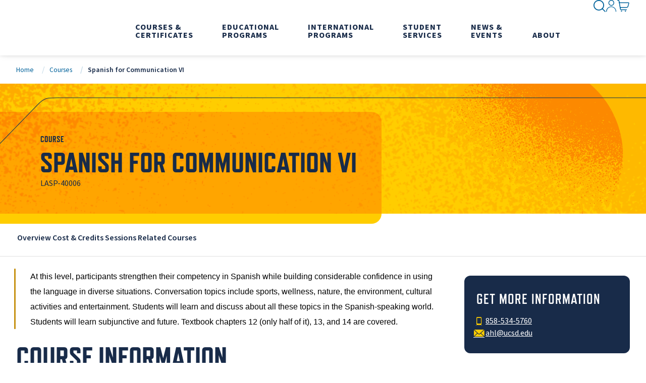

--- FILE ---
content_type: text/html; charset=utf-8
request_url: https://extendedstudies.ucsd.edu/courses/spanish-for-communication-vi-lasp-40006
body_size: 18147
content:

<!DOCTYPE html>
<html class="" lang="en-US">
<head id="head">
    <meta charset="utf-8">
    <meta http-equiv="X-UA-Compatible" content="IE=edge">
    <meta name="viewport" content="width=device-width,initial-scale=1.0">
    


<title>Spanish for Communication VI | UC San Diego Division of Extended Studies</title>
    <link rel="canonical" href="https://extendedstudies.ucsd.edu/courses/spanish-for-communication-vi-lasp-40006">
    <meta name="url" content="https://extendedstudies.ucsd.edu/courses/spanish-for-communication-vi-lasp-40006">
    <meta name="Description" content="UC San Diego Division of Extended Studies is open to the public and harnesses the power of education to transform lives. Our unique educational formats support lifelong learning and meet the evolving needs of our students, businesses and the larger community.">
        <meta property="og:title" content="Spanish for Communication VI">
        <meta property="og:image" content="https://extendedstudies.ucsd.edu/getmedia/edf96b65-035f-458b-b8f3-669955473a2a/lasp-meta.jpg">
        <meta property="og:url" content="https://extendedstudies.ucsd.edu/courses/spanish-for-communication-vi-lasp-40006">
        <meta property="twitter:title" content="Spanish for Communication VI">
        <meta property="twitter:image" content="https://extendedstudies.ucsd.edu/getmedia/edf96b65-035f-458b-b8f3-669955473a2a/lasp-meta.jpg">
        <meta property="twitter:creator" content="UCSDExtension">
        <meta property="twitter:site" content="UCSDExtension">


    <link href="https://fonts.googleapis.com/css?family=Material&#x2B;Icons%7CMaterial&#x2B;Icons&#x2B;Outlined" rel="preload" as="style">
    <link href="https://fonts.googleapis.com/css?family=Material&#x2B;Icons%7CMaterial&#x2B;Icons&#x2B;Outlined" rel="stylesheet">
    <link rel="preconnect" href="https://use.typekit.net" crossorigin="">
    <link rel="preload" as="style" href="https://use.typekit.net/nsq5pwr.css">
    <link rel="preload" as="style" href="https://p.typekit.net/p.css?s=1&k=nsq5pwr&ht=tk&f=177.178.180.43385.17265.17267.17270.17272&a=109601525&app=typekit&e=css" />
    <link rel="preload" as="style" href="/index.css?v=aeUaPiBGH7RGGV1xVye-53tImoVm2KQu64u9EUqAKbQ">
    <link rel="preload" as="style" href="/styles/bootstrap.min.css?v=UmbUFWhu50nUwcVtIgRZWZDPmD-n61jaTrkpJneqyHg" />
    <link rel="stylesheet" href="https://use.typekit.net/nsq5pwr.css">
    <link rel="stylesheet" href="/index.css?v=aeUaPiBGH7RGGV1xVye-53tImoVm2KQu64u9EUqAKbQ">
    <link rel="preload" href="/fonts/icons/icons.woff" as="font" crossorigin>
    
    
    
<script>(function(w,d,s,l,i){w[l]=w[l]||[];w[l].push({'gtm.start':
new Date().getTime(),event:'gtm.js'});var f=d.getElementsByTagName(s)[0],
j=d.createElement(s),dl=l!='dataLayer'?'&l='+l:'';j.async=true;j.src=
'https://www.googletagmanager.com/gtm.js?id='+i+dl;f.parentNode.insertBefore(j,f);
})(window,document,'script','dataLayer','GTM-WXXWBZW');</script>
    <script>
        // Define dataLayer and the gtag function.
        window.dataLayer = window.dataLayer || [];
        function gtag() { dataLayer.push(arguments); }

        gtag('consent', 'default', {
            'ad_storage': 'granted',
            'analytics_storage': 'granted'
        });
    </script>

    <link rel="shortcut icon" type="image/jpg" href="https://extendedstudies.ucsd.edu/getmedia/108cdcf5-8d94-45cb-ab43-20cff3c8dc8b/favicon.ico" />
    <script type='application/ld+json'>{"numberOfCredits":[3.00],"@context":"https://schema.org","@type":"Course","name":"Spanish for Communication VI","identifier":"Spanish for Communication VI","provider":{"@type":"CollegeOrUniversity","name":"UC San Diego Division of Extended Studies","url":"https://extendedstudies.ucsd.edu/","logo":"https://extendedstudies.ucsd.edu/getmedia/10c5d5f6-ac03-4fd6-827d-0bffa604ebda/UCSanDiegoExtendedStudies.svg"},"courseCode":"40006","hasCourseInstance":[{"@type":"CourseInstance","name":"194923","courseMode":"Online","instructor":{"@type":"Person","name":"Carmen Alzas De Alvarez"}},{"@type":"CourseInstance","name":"195529","courseMode":"Live Online","instructor":{"@type":"Person","name":"Maria Ramirez-Lopez"}}]}</script>
</head>
<body>
    <noscript aria-hidden="true"><iframe src="https://www.googletagmanager.com/ns.html?id=GTM-WXXWBZW"
height="0" width="0" style="display:none;visibility:hidden"></iframe></noscript>
    <div class="page">
        <section>
            <a class="nav-skip" href="#content" aria-label="Skip To Content">Skip to Content</a>
        </section>
        

<app-header class="header">
    

    <header class="header__inner">
        <a class="header__logo" href="/" aria-label="Return to the home page (header)">
            <img class="header__logo-img" src="https://extendedstudies.ucsd.edu/getmedia/10c5d5f6-ac03-4fd6-827d-0bffa604ebda/UCSanDiegoExtendedStudies.svg" alt="Return to the home page (header)" fetchpriority="high" height="62" width="184" style="--height: 62; --width: 184;">
        </a>
        
<nav class="header__nav" aria-label="Main Navigation">
    <div class="header__nav-inner">
        

<div class="header__nav-item header__nav-item--account">
    <button class="header__nav-label" href="" data-hover="Sign In">
        <i class="glyph-account"></i><span>Sign In</span>
    </button>
    <div class="header__nav-dropdown">
        <div class="header__nav-dropdown-inner">
            <div class="header__nav-menus">
                <div class="header__nav-menu">
                    <div class="header__nav-links">
                            <a class="header__nav-link" href="https://extensioncanvas.ucsd.edu/" aria-label="Canvas">Canvas</a>
                            <a class="header__nav-link" href="https://instructorlink.ucsd.edu/" aria-label="Instructor Link">Instructor Link</a>
                            <a class="header__nav-link" href="https://myextension.ucsd.edu/" aria-label="My Extension">My Extension</a>
                            <a class="header__nav-link" href="https://storefront.ucsd.edu/osha/login.php" aria-label="Outreach Trainer Portal">Outreach Trainer Portal</a>
                    </div>
                </div>
            </div>
        </div>
    </div>
</div>

                
<div class="header__nav-item">
    <button class="header__nav-label" data-hover="Courses &amp; Certificates">
        <span>Courses &amp; Certificates</span>
    </button>
    <div class="header__nav-dropdown header__nav-dropdown--feature-blue">
        <div class="header__nav-dropdown-inner">
            <div class="header__nav-menus">
                    <div class="header__nav-menu">
                        <div class="header__nav-links">
                                <a class="header__nav-link header__nav-link--title" href="/courses-certificates/all-courses-and-certificates" aria-label="All Courses &amp; Certificates" hreflang="en">All Courses &amp; Certificates</a>
                                    <a class="header__nav-link" href="/courses-certificates/arts-humanities" aria-label="Arts &amp; Humanities" hreflang="en">Arts &amp; Humanities</a>
                                    <a class="header__nav-link" href="/courses-certificates/business-leadership" aria-label="Business &amp; Leadership" hreflang="en">Business &amp; Leadership</a>
                                    <a class="header__nav-link" href="/courses-certificates/data-analysis-mathematics" aria-label="Data Analysis &amp; Mathematics" hreflang="en">Data Analysis &amp; Mathematics</a>
                                    <a class="header__nav-link" href="/courses-certificates/degree-credit" aria-label="Degree Credit" hreflang="en">Degree Credit</a>
                                    <a class="header__nav-link" href="/courses-certificates/digital-arts" aria-label="Digital Arts" hreflang="en">Digital Arts</a>
                                    <a class="header__nav-link" href="/courses-certificates/education" aria-label="Education" hreflang="en">Education</a>
                                    <a class="header__nav-link" href="/courses-certificates/engineering" aria-label="Engineering" hreflang="en">Engineering</a>
                                    <a class="header__nav-link" href="/courses-certificates/environment-sustainability" aria-label="Environment &amp; Sustainability" hreflang="en">Environment &amp; Sustainability</a>
                                    <a class="header__nav-link" href="/courses-certificates/healthcare" aria-label="Healthcare" hreflang="en">Healthcare</a>
                                    <a class="header__nav-link" href="/courses-certificates/languages-and-english-learning" aria-label="{% LinkText %}" hreflang="en">Languages and English Learning</a>
                                    <a class="header__nav-link" href="/courses-certificates/law" aria-label="Law" hreflang="en">Law</a>
                                    <a class="header__nav-link" href="/osha" aria-label="Occupational Safety &amp; Health (OSHA)" hreflang="en">Occupational Safety &amp; Health (OSHA)</a>
                                    <a class="header__nav-link" href="/courses-certificates/sciences" aria-label="Sciences" hreflang="en">Sciences</a>
                                    <a class="header__nav-link" href="/courses-certificates/social-sciences" aria-label="Social Sciences" hreflang="en">Social Sciences</a>
                                    <a class="header__nav-link" href="/courses-certificates/technology" aria-label="Technology" hreflang="en">Technology</a>
                                    <a class="header__nav-link" href="/courses-certificates/writing" aria-label="Writing" hreflang="en">Writing</a>
                        </div>
                    </div>
            </div>
            <div class="header__nav-features">
                <strong class="header__nav-features-title">Spotlight</strong>
                    <a class="header__nav-feature header__nav-feature--white header__nav-feature--vertical" href="/student-services/concurrent-enrollment" aria-label="Concurrent Enrollment" hreflang="en">
                        <div class="header__nav-feature-image">
                            <img class="header__nav-feature-img" src="https://extendedstudies.ucsd.edu/getmedia/58068bbc-c3d5-4354-96a1-1e23b3933359/Concurrent_275x175.jpg" alt="" width="275" height="175" fetchpriority="low" loading="lazy" />
                        </div>
                        <div class="header__nav-feature-text">
                            <strong class="header__nav-feature-title">Concurrent Enrollment</strong>
                            <div class="header__nav-feature-description"><div class="fs-mask output_outputText__bd6bF TS_dkKeNHYB normalWeight_dkKeNHYB">Join main campus students in exclusive courses that will enrich your educational experience.</div>
</div>
                        </div>
                    </a>
                    <a class="header__nav-feature header__nav-feature--white header__nav-feature--vertical" href="https://discover.ucsd.edu/open-enrollment/index.html" target="_blank" rel="noopener noreferrer" hreflang="en">
                        <div class="header__nav-feature-image">
                            <img class="header__nav-feature-img" src="https://extendedstudies.ucsd.edu/getmedia/bfe8e4f8-315e-47fc-9d46-b63482af2294/Discover_275x175.jpg" alt="" width="275" height="175" fetchpriority="low" loading="lazy" />
                        </div>
                        <div class="header__nav-feature-text">
                            <strong class="header__nav-feature-title">Discover&#x2014;Open Enrollment</strong>
                            <div class="header__nav-feature-description">Start your college journey early. Earn transferrable college credits while still in high school, 100% online!</div>
                        </div>
                    </a>
            </div>
        </div>
    </div>
</div>
                
<div class="header__nav-item">
    <button class="header__nav-label" data-hover="Educational Programs">
        <span>Educational Programs</span>
    </button>
    <div class="header__nav-dropdown header__nav-dropdown--feature-blue">
        <div class="header__nav-dropdown-inner">
            <div class="header__nav-menus">
                    <div class="header__nav-menu">
                        <div class="header__nav-links">
                                <a class="header__nav-link header__nav-link--title" href="/educational-programs/all-educational-programs" aria-label="All Educational Programs" hreflang="en">All Educational Programs</a>
                                    <a class="header__nav-link" href="/educational-programs/advancing-substance-use-disorder-counselor-education-and-development" aria-label="Advancing Substance Use Disorder Counselor Education and Development" hreflang="en">Advancing Substance Use Disorder Counselor Education and Development</a>
                                    <a class="header__nav-link" href="/corporate-education" aria-label="{% LinkText %}" hreflang="en">Corporate Education &amp; Custom Training</a>
                                    <a class="header__nav-link" href="/educational-programs/degree-plus" aria-label="Degree Plus" hreflang="en">Degree Plus</a>
                                    <a class="header__nav-link" href="/international-programs" aria-label="{% LinkText %}" hreflang="en">International Programs</a>
                                    <a class="header__nav-link" href="/osha" aria-label="{% LinkText %}" hreflang="en">Occupational Safety &amp; Health (OSHA)</a>
                                    <a class="header__nav-link" href="/olli" aria-label="Osher Lifelong Learning Institute" hreflang="en">Osher Lifelong Learning Institute</a>
                                    <a class="header__nav-link" href="/postbacpremed" aria-label="{% LinkText %}" hreflang="en">Post Baccalaureate Premedical Program</a>
                                    <a class="header__nav-link" href="/courses-certificates/pre-college" aria-label="{% LinkText %}" hreflang="en">Pre-College Programs</a>
                                    <a class="header__nav-link" href="https://summer.ucsd.edu/" aria-label="{% LinkText %}" target="_blank" rel="noopener noreferrer" hreflang="en">Summer Programs</a>
                                    <a class="header__nav-link" href="/educational-programs/professional-development-institute" aria-label="{% LinkText %}" hreflang="en">Teacher Development Opportunities</a>
                        </div>
                    </div>
            </div>
            <div class="header__nav-features">
                <strong class="header__nav-features-title">Featured Programs</strong>
                    <a class="header__nav-feature header__nav-feature--white header__nav-feature--vertical" href="/corporate-education" aria-label="Corporate Education" hreflang="en">
                        <div class="header__nav-feature-image">
                            <img class="header__nav-feature-img" src="https://extendedstudies.ucsd.edu/getmedia/43f1fc6a-a36f-4aef-95f5-c2a75ace97f3/DES-Home_CorpEd.jpg" alt="" width="275" height="175" fetchpriority="low" loading="lazy" />
                        </div>
                        <div class="header__nav-feature-text">
                            <strong class="header__nav-feature-title">Corporate Education</strong>
                            <div class="header__nav-feature-description">Training programs to accelerate organizational change by bringing new skills, knowledge and acumen to existing employees.</div>
                        </div>
                    </a>
                    <a class="header__nav-feature header__nav-feature--white header__nav-feature--vertical" href="/educational-programs/degree-plus" aria-label="Degree Plus" hreflang="en">
                        <div class="header__nav-feature-image">
                            <img class="header__nav-feature-img" src="https://extendedstudies.ucsd.edu/getmedia/42b6c934-7bd6-4f15-8248-2db14fc79df0/degree-plus-menu-275x175.jpg" alt="" width="275" height="175" fetchpriority="low" loading="lazy" />
                        </div>
                        <div class="header__nav-feature-text">
                            <strong class="header__nav-feature-title">Degree Plus</strong>
                            <div class="header__nav-feature-description">Degree Plus is a free online skills-based certificate program with the option of a paid internship for UC San Diego juniors and seniors.</div>
                        </div>
                    </a>
            </div>
        </div>
    </div>
</div>
                
<div class="header__nav-item">
    <button class="header__nav-label" data-hover="International Programs">
        <span>International Programs</span>
    </button>
    <div class="header__nav-dropdown header__nav-dropdown--feature-orange">
        <div class="header__nav-dropdown-inner">
            <div class="header__nav-menus">
                    <div class="header__nav-menu">
                        <div class="header__nav-links">
                                <a class="header__nav-link header__nav-link--title" href="/international-programs" aria-label="All International Programs" hreflang="en">All International Programs</a>
                                    <a class="header__nav-link" href="/international-programs/courses-programs/english-language-institute" aria-label="English Language Institute" hreflang="en">English Language Institute</a>
                                    <a class="header__nav-link" href="/international-programs/courses-programs/certificate-programs" aria-label="Certificate Programs" hreflang="en">Certificate Programs</a>
                                    <a class="header__nav-link" href="/international-programs/courses-programs/university-credit-programs" aria-label="University Credit Programs" hreflang="en">University Credit Programs</a>
                                    <a class="header__nav-link" href="/international-programs/courses-programs/english-language-certification-exam-(elce)-for-ucsd-international-graduate-students" aria-label="English Language Certification Exam (ELCE) for UCSD International Graduate Students" hreflang="en">English Language Certification Exam (ELCE) for UCSD International Graduate Students</a>
                                    <a class="header__nav-link" href="/international-programs/courses-programs/conditional-admission-offers" aria-label="Conditional Admission Offers" hreflang="en">Conditional Admission Offers</a>
                                    <a class="header__nav-link" href="/international-programs/courses-programs/custom-programs" aria-label="Custom Programs" hreflang="en">Custom Programs</a>
                                    <a class="header__nav-link" href="/international-programs/courses-programs/optional-practical-training-internships" aria-label="Optional Practical Training &amp; Internships" hreflang="en">Optional Practical Training &amp; Internships</a>
                        </div>
                    </div>
            </div>
            <div class="header__nav-features">
                <strong class="header__nav-features-title">Get in Touch</strong>
                    <a class="header__nav-feature header__nav-feature--white header__nav-feature--vertical" href="/international-programs/about/contact-us" aria-label="Contact Us" target="_blank" rel="noopener noreferrer" hreflang="en">
                        <div class="header__nav-feature-image">
                            <img class="header__nav-feature-img" src="https://extendedstudies.ucsd.edu/getmedia/30f24340-76f5-44e9-8e9d-1159c958b209/DES-Home_International-Programs.jpg" alt="" width="275" height="175" fetchpriority="low" loading="lazy" />
                        </div>
                        <div class="header__nav-feature-text">
                            <strong class="header__nav-feature-title">Contact Us</strong>
                            <div class="header__nav-feature-description">Our highly experienced International Student Services Staff will help you with visa, housing, medical insurance, academic, registration, and payment questions.</div>
                        </div>
                    </a>
            </div>
        </div>
    </div>
</div>
                
<div class="header__nav-item">
    <button class="header__nav-label" data-hover="Student Services">
        <span>Student Services</span>
    </button>
    <div class="header__nav-dropdown ">
        <div class="header__nav-dropdown-inner">
            <div class="header__nav-menus">
                    <div class="header__nav-menu">
                        <div class="header__nav-links">
                                <a class="header__nav-link header__nav-link--title" href="/student-services/student-services-overview" aria-label="{% LinkText %}" hreflang="en">Student Services Overview</a>
                                    <a class="header__nav-link" href="/student-services/academic-information" aria-label="Academic Information" hreflang="en">Academic Information</a>
                                    <a class="header__nav-link" href="/student-services/additional-services" aria-label="Additional Services" hreflang="en">Additional Services</a>
                                    <a class="header__nav-link" href="/student-services/concurrent-enrollment" aria-label="Concurrent Enrollment" hreflang="en">Concurrent Enrollment</a>
                                    <a class="header__nav-link" href="/student-services/registration-policies-and-procedures" aria-label="Registration Policies and Procedures" hreflang="en">Registration Policies and Procedures</a>
                                    <a class="header__nav-link" href="/student-services/transcripts" aria-label="Transcripts" hreflang="en">Transcripts</a>
                                    <a class="header__nav-link" href="/student-services/international-student-services" aria-label="{% LinkText %}" hreflang="en">International Student Services</a>
                        </div>
                    </div>
                    <div class="header__nav-menu">
                        <div class="header__nav-links">
                                <a class="header__nav-link header__nav-link--title" href="/student-services/financial-resources" aria-label="Financial Resources" hreflang="en">Financial Resources</a>
                                    <a class="header__nav-link" href="/student-services/tuition-fees" aria-label="{% LinkText %}" hreflang="en">Tuition &amp; Fees</a>
                                    <a class="header__nav-link" href="/student-services/veterans-education-benefits" aria-label="{% LinkText %}" hreflang="en">Veterans Education Benefits</a>
                                    <a class="header__nav-link" href="/student-services/scholarships-grants" aria-label="{% LinkText %}" hreflang="en">Scholarships &amp; Grants</a>
                                    <a class="header__nav-link" href="/student-services/launch" aria-label="{% LinkText %}" hreflang="en">LAUNCH Program</a>
                                    <a class="header__nav-link" href="/student-services/workers-compensation" aria-label="Workers Compensation" hreflang="en">Workers Compensation</a>
                                    <a class="header__nav-link" href="/student-services/workforce-innovation-and-opportunity-act-(wioa)" aria-label="Workforce Innovation and Opportunity Act (WIOA)" hreflang="en">Workforce Innovation and Opportunity Act (WIOA)</a>
                        </div>
                    </div>
                    <div class="header__nav-menu">
                        <div class="header__nav-links">
                                <span class="header__nav-link header__nav-link--title" tabindex="-1">Additional Resources</span>
                                    <a class="header__nav-link" href="/student-services/career-resources" aria-label="Career Resources" hreflang="en">Career Resources</a>
                                    <a class="header__nav-link" href="/student-services/course-catalogs-magazines" aria-label="Course Catalogs &amp; Magazines" hreflang="en">Course Catalogs &amp; Magazines</a>
                                    <a class="header__nav-link" href="/student-services/forms" aria-label="Forms Library" hreflang="en">Forms Library</a>
                                    <a class="header__nav-link" href="/student-services/services-for-students-with-disabilities" aria-label="Services for Students with Disabilities" hreflang="en">Services for Students with Disabilities</a>
                                    <a class="header__nav-link" href="/student-services/student-rights-responsibilities" aria-label="{% LinkText %}" hreflang="en">Student Rights &amp; Responsibilities</a>
                        </div>
                    </div>
            </div>
            
        </div>
    </div>
</div>
                
<div class="header__nav-item">
    <button class="header__nav-label" data-hover="News &amp; Events">
        <span>News &amp; Events</span>
    </button>
    <div class="header__nav-dropdown header__nav-dropdown--feature-pink">
        <div class="header__nav-dropdown-inner">
            <div class="header__nav-menus">
                    <div class="header__nav-menu">
                        <div class="header__nav-links">
                                <span class="header__nav-link header__nav-link--title" tabindex="-1">News</span>
                                    <a class="header__nav-link" href="/news-events/extended-studies-blog" aria-label="Extended Studies Blog" hreflang="en">Extended Studies Blog</a>
                                    <a class="header__nav-link" href="https://today.ucsd.edu/areas/extended-studies" aria-label="{% LinkText %}" target="_blank" rel="noopener noreferrer" hreflang="en">In the News</a>
                        </div>
                    </div>
                    <div class="header__nav-menu">
                        <div class="header__nav-links">
                                <span class="header__nav-link header__nav-link--title" tabindex="-1">Events</span>
                                    <a class="header__nav-link" href="/news-events/events" aria-label="Events Search" hreflang="en">Events Search</a>
                                    <a class="header__nav-link" href="/news-events/public-events-lectures" aria-label="{% LinkText %}" hreflang="en">Public Events &amp; Lectures</a>
                                    <a class="header__nav-link" href="/news-events/uctv-ucsd-tv" aria-label="{% LinkText %}" hreflang="en">UCTV &amp; UCSD-TV</a>
                        </div>
                    </div>
            </div>
            <div class="header__nav-features">
                <strong class="header__nav-features-title">Read or Watch</strong>
                    <a class="header__nav-feature header__nav-feature--white header__nav-feature--vertical" href="/news-events/extended-studies-blog" aria-label="Extended Studies Blog" hreflang="en">
                        <div class="header__nav-feature-image">
                            <img class="header__nav-feature-img" src="https://extendedstudies.ucsd.edu/getmedia/63cded59-d8c8-40f5-976b-78f192ce500b/extension-blog.jpg" alt="" width="275" height="175" fetchpriority="low" loading="lazy" />
                        </div>
                        <div class="header__nav-feature-text">
                            <strong class="header__nav-feature-title">Extended Studies Blog</strong>
                            <div class="header__nav-feature-description">Empower your journey with the latest career insights, educational trends, & updates.</div>
                        </div>
                    </a>
                    <a class="header__nav-feature header__nav-feature--white header__nav-feature--vertical" href="/news-events/uctv-ucsd-tv" aria-label="UCTV &amp; UCSD-TV" hreflang="en">
                        <div class="header__nav-feature-image">
                            <img class="header__nav-feature-img" src="https://extendedstudies.ucsd.edu/getmedia/5138d0b2-1aed-4399-942f-35ffb652c684/UCSD-TV.jpg" alt="" width="275" height="175" fetchpriority="low" loading="lazy" />
                        </div>
                        <div class="header__nav-feature-text">
                            <strong class="header__nav-feature-title">UCTV &amp; UCSD-TV</strong>
                            <div class="header__nav-feature-description"><p>Your Gateway to Educational Programming.</p>
</div>
                        </div>
                    </a>
            </div>
        </div>
    </div>
</div>
                
<div class="header__nav-item">
    <button class="header__nav-label" data-hover="About">
        <span>About</span>
    </button>
    <div class="header__nav-dropdown ">
        <div class="header__nav-dropdown-inner">
            <div class="header__nav-menus">
                    <div class="header__nav-menu">
                        <div class="header__nav-links">
                                <a class="header__nav-link header__nav-link--title" href="/about-us/ucsd-extended-studies" aria-label="About Us" hreflang="en">About Us</a>
                                    <a class="header__nav-link" href="/about-us/academic-calendar" aria-label="{% LinkText %}" hreflang="en">Academic Calendar</a>
                                    <a class="header__nav-link" href="/about-us/office-of-the-dean" aria-label="Office of the Dean" hreflang="en">Office of the Dean</a>
                                    <a class="header__nav-link" href="/about-us/instructors" aria-label="Instructors" hreflang="en">Instructors</a>
                                    <a class="header__nav-link" href="/about-us/partnerships" aria-label="{% LinkText %}" hreflang="en">Partnership Programs</a>
                                    <a class="header__nav-link" href="/about-us/careers" aria-label="{% LinkText %}" hreflang="en">Careers</a>
                                    <a class="header__nav-link" href="/about-us/locations" aria-label="{% LinkText %}" hreflang="en">Locations</a>
                                    <a class="header__nav-link" href="/about-us/contact-us" aria-label="{% LinkText %}" hreflang="en">Contact Us</a>
                        </div>
                    </div>
                    <div class="header__nav-menu">
                        <div class="header__nav-links">
                                <span class="header__nav-link header__nav-link--title" tabindex="-1">Community &amp; Research</span>
                                    <a class="header__nav-link" href="/about-us/community-initiatives" aria-label="{% LinkText %}" hreflang="en">Community Initiatives</a>
                                    <a class="header__nav-link" href="/about-us/center-for-research-evaluation" aria-label="{% LinkText %}" hreflang="en">Center for Research &amp; Evaluation</a>
                                    <a class="header__nav-link" href="/about-us/california-workforce-and-degree-completion-needs" aria-label="{% LinkText %}" hreflang="en">California Workforce and Degree Completion Needs</a>
                                    <a class="header__nav-link" href="/about-us/uc-professional-development-institute" aria-label="{% LinkText %}" hreflang="en">UC Professional Development Institute</a>
                                    <a class="header__nav-link" href="/about-us/global-connect" aria-label="{% LinkText %}" hreflang="en">Global CONNECT</a>
                        </div>
                    </div>
                    <div class="header__nav-menu">
                        <div class="header__nav-links">
                                <span class="header__nav-link header__nav-link--title" tabindex="-1">Collaborate</span>
                                    <a class="header__nav-link" href="/about-us/partner-with-us" aria-label="{% LinkText %}" hreflang="en">Partner With Us</a>
                                    <a class="header__nav-link" href="/corporate-education" aria-label="{% LinkText %}" hreflang="en">Custom Training</a>
                                    <a class="header__nav-link" href="/about-us/teach-for-us" aria-label="{% LinkText %}" hreflang="en">Teach for Us</a>
                                    <a class="header__nav-link" href="https://giveto.ucsd.edu/?_gl=1*qz2zg2*_ga*MTAzMzA1ODI0NS4xNjMxMjI2NjMy*_ga_6R1VYGFM4D*MTcxMzk5MTk1OS44MDIuMS4xNzEzOTkyMDE4LjAuMC40NTcxNTczOTE.*_fplc*OWwyYTREWnRsT2t0JTJGemRISHZlSjZjellNemc5dnZNYUFBd0h" aria-label="{% LinkText %}" hreflang="en">Donate</a>
                        </div>
                    </div>
            </div>
            
        </div>
    </div>
</div>
    </div>
    
</nav>


        
<nav class="header__util" aria-label="Utility Navigation">
            <div class="header__util-item header__util-item--search">
                <button class="header__util-button">
                    <i class="glyph-search" aria-hidden="true"></i>
                    <span class="hide-visually">Search Menu</span>
                </button>
                <form class="header__search" action="/search">
                    <div class="header__search-inner">
                        <div class="header__search-control">
                            <input class="header__search-input" name="query" type="search" placeholder="Enter your search" aria-label="Start your search">
                            <button class="header__search-submit btn" type="submit">
                                <i class="glyph-search" aria-hidden="true"></i>
                                <span class="hide-visually">Search</span>
                            </button>
                        </div>
                        <div class="header__search-suggestions">
                            <strong class="header__search-title">Quick Links</strong>
                                <a class="header__search-suggestion" href="/student-services/registration-policies-and-procedures#how-to-enroll-in-courses" aria-label="How to Enroll">How to Enroll</a>
                                <a class="header__search-suggestion" href="/student-services/transcripts" aria-label="Transcripts">Transcripts</a>
                                <a class="header__search-suggestion" href="/student-services/financial-resources" aria-label="Financial Aid">Financial Aid</a>
                                <a class="header__search-suggestion" href="/student-services/course-catalogs-magazines" aria-label="Course Catalog">Course Catalog</a>
                                <a class="header__search-suggestion" href="/about-us/academic-calendar" aria-label="Academic Calendar">Academic Calendar</a>
                                <a class="header__search-suggestion" href="/student-services/career-resources" aria-label="Career Resources">Career Resources</a>
                        </div>
                    </div>
                </form>
            </div>
            <div class="header__util-item header__util-item--account">
                <button class="header__util-button">
                    <i class="glyph-account" aria-hidden="true"></i>
                    <span class="hide-visually">Sign In</span>
                </button>
                <nav class="header__account" aria-label="Sign In Inner Utility Navigation">
                    <div class="header__account-inner">
                            <a class="header__account-link" href="https://extensioncanvas.ucsd.edu/" aria-label="Canvas">Canvas</a>
                            <a class="header__account-link" href="https://instructorlink.ucsd.edu/" aria-label="Instructor Link">Instructor Link</a>
                            <a class="header__account-link" href="https://myextension.ucsd.edu/" aria-label="My Extension">My Extension</a>
                            <a class="header__account-link" href="https://storefront.ucsd.edu/osha/login.php" aria-label="Outreach Trainer Portal">Outreach Trainer Portal</a>
                    </div>
                </nav>
            </div>
            <div class="header__util-item header__util-item--cart">
                <a class="header__util-button" href="https://extcart.ucsd.edu/index.cfm?vAction=view" aria-label="Go to Cart">
                    <i class="glyph-cart" aria-hidden="true"></i>
                    <span class="hide-visually">Go to Cart</span>
                </a>
            </div>
    <div class="header__util-item header__util-item--menu">
        <button class="header__util-button">
            <i class="glyph-menu" aria-hidden="true"></i>
            <span class="hide-visually">Open Navigation Menu</span>
            <i class="glyph-close" aria-hidden="true"></i>
            <span class="hide-visually">Close Navigation Menu</span>
        </button>
    </div>
</nav>
    </header>
</app-header>
        <main class="content" id="content">
                <section>
                    <div class="section__inner">
                        

<app-breadcrumbs class="breadcrumbs">
    <nav aria-label="Breadcrumbs">
        <div class="breadcrumbs__nav">
                        <a class="breadcrumbs__nav-item" href="/">Home</a>
                    <a class="breadcrumbs__nav-item" href="/courses-certificates/all-courses-and-certificates?filters=139">Courses</a>
                        <span class="breadcrumbs__nav-item" aria-current="page">Spanish for Communication VI</span>
        </div>
    </nav>
</app-breadcrumbs>

<script type="application/ld+json">
    {"@context":"https://schema.org","@type":"BreadcrumbList","itemListElement":[{"@type":"ListItem","item":{"@type":"Thing","@id":"https://extendedstudies.ucsd.edu","name":"Home"},"position":1},{"@type":"ListItem","item":{"@type":"Thing","@id":"https://extendedstudies.ucsd.educourses-certificates/all-courses-and-certificates?filters=139","name":"Courses"},"position":2},{"@type":"ListItem","item":{"@type":"Thing","@id":"https://extendedstudies.ucsd.educourses/spanish-for-communication-vi-lasp-40006","name":"Spanish for Communication VI"},"position":3}]}
</script>


                    </div>
                </section>
                


<app-hero class="hero hero--small hero--yellow  hero--helper-inside">
    <div class="hero__background">
        <img class="hero__background-tl" rel="preload" src="/img/template-images/sphere-orange.webp" width="1" height="1" style="--width: 1; --height: 1;" alt="" role="presentation">
        <img class="hero__background-tr-sm" src="/img/template-images/sphere-orange.webp" width="1" height="1" style="--width: 1; --height: 1;" alt="" role="presentation">
        <img class="hero__background-tr-lg" src="/img/template-images/sphere-orange.webp" width="1" height="1" style="--width: 1; --height: 1;" alt="" role="presentation">
    </div>
    <div class="hero__inner">
        
        <div class="hero__content">
            <div class="hero__content-text">
                <span class="hero__subtitle">Course</span>
                
                    <h1 class="hero__title">
                        Spanish for Communication VI
                    </h1>
                <p class="hero__subtext">
                    LASP-40006
                </p>
                <div class="hero__content-ctas">
                </div>
            </div>
            
            
        </div>
        
        <div class="hero__line">
            <div class="hero__line-wrapper">
                <svg class="hero__line-left" viewBox="0 0 1 102" preserveAspectRatio="none">
                    <path d="m 0 101 L1 101" fill="none"></path>
                </svg>
                <svg class="hero__line-center" viewBox="0 0 136.5 102">
                    <path d="m 0 101 L 7.5 101 C 16.5 101 19.5 101 25.5 95 l 85.5 -88 C 117 1 120 1 129 1 L 136.5 1" fill="none"></path>
                </svg>
                <svg class="hero__line-right" viewBox="0 0 1 102" preserveAspectRatio="none">
                    <path d="m 0 1 L1 1" fill="none"></path>
                </svg>
            </div>
        </div>
    </div>
</app-hero>
                

            




<section>
    <app-page-nav class="page-nav__container">
        <section>
            <div class="section__inner">
                <nav class="page-nav" aria-label="Page Sections">
                    <div class="page-nav__inner">
                        <a class="page-nav__link" href="#overview">Overview</a>
                        <a class="page-nav__link" href="#costcredits">Cost &amp; Credits</a>
                        <a class="page-nav__link" href="#sessions">Sessions</a>
                        <a class="page-nav__link" href="#related">Related Courses</a>
                        
                    </div>
                </nav>
            </div>
        </section>
    </app-page-nav>
</section>
<div class="composition">
    <section class="section--split">
        <div class="section__inner">
            <div class="section__main">
                <app-course-intro id="overview" class="course-intro__container">
                    <div class="course-intro">
                        <div class="course-intro__wysiwyg-content">
                            <p style="margin: 0in 0in 8pt;"><font size="3"><span style="font-family: &quot;Arial&quot;,sans-serif;"><font color="#000000">At this level, participants strengthen their competency in Spanish while building considerable confidence in using the language in diverse situations. Conversation topics include sports, wellness, nature, the environment, cultural activities and entertainment. Students will learn and discuss about all these topics in the Spanish-speaking world. Students will learn subjunctive and future. Textbook chapters 12 (only half of it), 13, and 14 are covered.</font></span></font></p>

                            <div class="clearfix"></div>
                        </div>
                    </div>
                </app-course-intro>

                
                <app-heading-content-pairing class="heading-content-pairing__container">
                    <div class="heading-content-pairing heading-content-pairing-no-border bg--striped">
                        <div class="heading-content-pairing__inner">
                            <h2 class="heading-content-pairing__heading h2--large" id="costcredits">Course Information</h2>
                            <div class="heading-content-pairing__content">
                                <app-feature-bubbles class="feature-bubbles__container">
                                    <div class="feature-bubbles">
                                            <div class="feature-bubble">
                                                <div class="feature-bubble__icon">
                                                    <svg xmlns="http://www.w3.org/2000/svg" width="51.932" height="49.75">
                                                        <g fill="none" fill-rule="evenodd" stroke="#182B49" stroke-linecap="round" stroke-linejoin="round" stroke-width="1.75">
                                                            <path d="M25.966 30.14c1.922 0 .641 1.28 4.484 1.28 3.842 0 7.682-7.682 7.682-12.805 0-5.123-3.203-8.965-7.043-8.965-3.84 0-3.842 1.279-5.123 1.279-1.091 0-2.136-.954-4.222-1.244a1.124 1.124 0 0 0-1.265 1.056c-.373 6.426-3.904 7.637-5.673 7.855-.571.057-.992.56-.95 1.132.48 5.049 4.055 11.692 7.626 11.692 3.845 0 2.562-1.28 4.484-1.28Z"></path><path d="M25.966 10.929V7.8a2.568 2.568 0 0 0-2.562-2.561h-2.561M28.929 6.64A5.764 5.764 0 0 0 34.693.874a5.767 5.767 0 0 0-5.764 5.764ZM.875 48.875h10.91a4.364 4.364 0 0 0 4.363-4.364v-4.363a4.364 4.364 0 0 0-4.364-4.364H.875"></path><path d="M11.784 48.875h36c2.4 0 3.273-1.953 3.273-4.364v-4.363c0-2.4-.873-4.364-3.273-4.364h-36M42.33 35.784v13.091M37.966 35.784v13.091M29.239 35.784v13.091M24.875 35.784v13.091M11.784 44.511H3.057M11.784 40.148H3.057"></path>
                                                        </g>
                                                    </svg>
                                                </div>
                                                    <div class="feature-bubble__title">Online</div>
                                                    
                                                    <div class="feature-bubble__title">Live Online</div>
                                                    
                                            </div>
                                        <div class="feature-bubble">
                                            <div class="feature-bubble__icon">
                                                <svg xmlns="http://www.w3.org/2000/svg" width="49.75" height="49.75">
                                                    <g fill="none" fill-rule="evenodd" stroke="#182B49" stroke-linecap="round" stroke-linejoin="round" stroke-width="1.75">
                                                        <path d="M23.832 36.353c0 6.916 5.606 12.522 12.521 12.522 6.916 0 12.522-5.606 12.522-12.522 0-6.915-5.606-12.521-12.522-12.521-6.915 0-12.521 5.606-12.521 12.521Z"></path><path d="M40.527 36.353h-4.174v-6.261M19.658 38.438H2.962a2.087 2.087 0 0 1-2.087-2.087V7.134c0-1.153.934-2.087 2.087-2.087h37.565c1.153 0 2.087.934 2.087 2.087v13.565M11.31.875V11.31M32.179.875V11.31M.875 15.484h41.739"></path>
                                                    </g>
                                                </svg>
                                            </div>
                                            <div class="feature-bubble__title">3.00 units</div>
                                        </div>
                                        <div class="feature-bubble">
                                            <div class="feature-bubble__icon">
                                                <svg xmlns="http://www.w3.org/2000/svg" width="49.75" height="49.75">
                                                    <g fill="none" fill-rule="evenodd" stroke="#182B49" stroke-linecap="round" stroke-linejoin="round" stroke-width="1.75">
                                                        <path d="M36.353 10.266a3.13 3.13 0 1 0 6.261 0 3.13 3.13 0 0 0-6.26 0ZM29.585 26.067l-4.142-4.143a2.31 2.31 0 0 0-3.519 0c-1.93 1.928 2.504 9.308.568 11.236a2.444 2.444 0 0 1-3.52 0l-4.144-4.142M26.634 23.116l2.215-2.215M15.567 34.183l2.214-2.214"></path><path d="M1.614 26.223a2.519 2.519 0 0 0 0 3.565l18.348 18.348a2.519 2.519 0 0 0 3.565 0L47.4 24.263a5.038 5.038 0 0 0 1.475-3.562V2.962A2.087 2.087 0 0 0 46.788.875H29.049c-1.336 0-2.618.53-3.562 1.475L1.614 26.223Z"></path>
                                                    </g>
                                                </svg>
                                            </div>
                                            <div class="feature-bubble__title">$395.00</div>
                                        </div>
                                    </div>
                                </app-feature-bubbles>
                                <div class="notes-section">
                                    <span class="feature-bubble__title">Notes:</span>
                                    <span class="feature-bubble__description__notes">recommended prerequisite: "Spanish for Communication V", or the equivalent. Requirement for the Professional Certificate in Spanish Language.</span>
                                </div>
                            </div>
                        </div>
                    </div>
                </app-heading-content-pairing>
            </div>
            <div class="section__rail">
                <app-sidebar-module class="sidebar-module__container">
                    <div class="sidebar-module sidebar-module--bg-dark">
                        <header class="sidebar-module__header">
                            <h2 class="sidebar-module__header-title">Get more information</h2>
                        </header>
                        
                        <div class="sidebar-module__body">
                            <ul class="sidebar-module__link-list sidebar-module__link-list--with-icons">
                                <li class="sidebar-module__link-list-item">
                                    <a class="sidebar-module__link-list-item-link" href="tel:858-534-5760">
                                        <i class="glyph-phone sidebar-module__link-list-item-icon"></i>
                                        <span class="sidebar-module__link-list-item-link-text">858-534-5760</span>
                                    </a>
                                </li>
                                <li class="sidebar-module__link-list-item">
                                    <a class="sidebar-module__link-list-item-link" href="mailto:ahl@ucsd.edu">
                                        <i class="glyph-mail sidebar-module__link-list-item-icon"></i>
                                        <span class="sidebar-module__link-list-item-link-text">ahl@ucsd.edu</span>
                                    </a>
                                </li>
                            </ul>
                        </div>
                        
                    </div>
                </app-sidebar-module>
                <app-sidebar-module class="sidebar-module__container">
                    <div class="sidebar-module sidebar-module--outline-teal">
                        <header class="sidebar-module__header">
                            <h2 class="sidebar-module__header-title">Related Documents</h2>
                        </header>
                        <div class="sidebar-module__body">
                            <ul class="sidebar-module__link-list">
                                    <li class="sidebar-module__link-list-item">
                                        <a href="/getattachment/9dc5170a-87cd-4390-addf-6f9fe724afa2/placement-test-espanol-6.pdf">Placement-Test-Espanol-6</a>
                                    </li>
                            </ul>
                        </div>
                    </div>
                </app-sidebar-module>
                <app-sidebar-module class="sidebar-module__container">
                    <div class="sidebar-module sidebar-module--outline-orange">
                        <header class="sidebar-module__header">
                            <h2 class="sidebar-module__header-title">This course applies to these programs</h2>
                        </header>
                        <div class="sidebar__programs">
                                <a href="/certificates/spanish-language" aria-label="Spanish Language" hreflang="en">Spanish Language</a>
                        </div>
                    </div>
                </app-sidebar-module>
            </div>
        </div>
    </section>
</div>

<div class="composition">
    <div class="composition composition--padded-lg bg--striped" id="sessions">
        <section class="section--split">
            <div class="section__inner">
                <h2 class="h2--large">Course sessions</h2>
            </div>
        </section>
        <section>
            <div class="section__inner">
                <app-accordion class="accordion accordion--course-session">
                        
<div class="accordion__item">
    
    <a class="btn btn--secondary course-session-cta" aria-label="Closed" disabled tabindex="-1">Closed</a>

    <button class="accordion__trigger" aria-expanded="false">
        <span class="course-session-date-range">1/6/2026 - 3/15/2026</span>
        <span class="course-session-date-range">Live Online</span>
        <span class="course-session-date-range">$395</span>
        <span class="course-session-date-range"></span>
    </button>
    <section class="accordion__content">
        <div class="accordion__content-inner">
            <div class="course-session__info">
                <div class="course-session__details">
                        <div class="course-session__details-chunk">
                            <h4 class="course-session-heading">Section ID:</h4>
                            <div class="course-session__values">
                                195529
                            </div>
                        </div>
                    <div class="course-session__details-chunk">
                        <div>
                            <h4 class="course-session-heading">Class type:</h4>
                            <i style="margin: 1rem;" aria-hidden="true" data-delivery-method="liveonline" title="Live Online"><span class="hide-visually">Live Online</span></i>
                        </div>

                        <div class="course-session__values">
                            Synchronous web-based class meetings that are scheduled to meet online at published times (time/date).
                        </div>
                    </div>
                    <div class="course-session__details-chunk">
                        <h4 class="course-session-heading">Textbooks:</h4>
                        <div class="course-session__values">
                            
                            <p>No textbook required.</p>
                                <p>
                                    <span style="font-style: italic"> </span>
                                    
                                    
                                    
                                </p>
                            
                        </div>
                    </div>
                    <div class="course-session__details-chunk">
                        <h4 class="course-session-heading">Policies:</h4>
                        <ul class="course-session__values">
                                <li class="course-session__value">No refunds after: 1/9/2026</li>
                        </ul>
                    </div>
                    <div class="course-session__details-chunk">
                        <h4 class="course-session-heading">Note:</h4>
                        <div class="course-session__values">
                            All students must purchase access to Connect&#x27;s online platform for submitting homework &amp; quizzes. An ebook is included in the Connect access fee. Students may opt to also purchase a physical textbook if preferred. Materials &amp; log-in info will be discussed in more detail in the 1st Zoom mtg.
                        </div>
                    </div>
                    
                    <div style="padding-bottom: 1rem;">
                        <h4 class="course-session-heading" style="padding-bottom: 1rem;">Schedule:</h4>
                        <div class="course-session__values">
                            <table class="course-session__schedule-table">
                                <thead>
                                    <tr>
                                        <th>Date</th>
                                        <th>Day</th>
                                        <th>Start</th>
                                        <th>End </th>
                                        
                                    </tr>
                                </thead>
                                <tbody>
                                        <tr>
                                            <td>1/6/2026</td>
                                            <td>Tue</td>
                                            <td>6:00 p.m.</td>
                                            <td>9:00 p.m.</td>
                                            
                                        </tr>
                                        <tr>
                                            <td>1/13/2026</td>
                                            <td>Tue</td>
                                            <td>6:00 p.m.</td>
                                            <td>9:00 p.m.</td>
                                            
                                        </tr>
                                        <tr>
                                            <td>1/20/2026</td>
                                            <td>Tue</td>
                                            <td>6:00 p.m.</td>
                                            <td>9:00 p.m.</td>
                                            
                                        </tr>
                                        <tr>
                                            <td>1/27/2026</td>
                                            <td>Tue</td>
                                            <td>6:00 p.m.</td>
                                            <td>9:00 p.m.</td>
                                            
                                        </tr>
                                        <tr>
                                            <td>2/3/2026</td>
                                            <td>Tue</td>
                                            <td>6:00 p.m.</td>
                                            <td>9:00 p.m.</td>
                                            
                                        </tr>
                                        <tr>
                                            <td>2/10/2026</td>
                                            <td>Tue</td>
                                            <td>6:00 p.m.</td>
                                            <td>9:00 p.m.</td>
                                            
                                        </tr>
                                        <tr>
                                            <td>2/17/2026</td>
                                            <td>Tue</td>
                                            <td>6:00 p.m.</td>
                                            <td>9:00 p.m.</td>
                                            
                                        </tr>
                                        <tr>
                                            <td>2/24/2026</td>
                                            <td>Tue</td>
                                            <td>6:00 p.m.</td>
                                            <td>9:00 p.m.</td>
                                            
                                        </tr>
                                        <tr>
                                            <td>3/3/2026</td>
                                            <td>Tue</td>
                                            <td>6:00 p.m.</td>
                                            <td>9:00 p.m.</td>
                                            
                                        </tr>
                                        <tr>
                                            <td>3/10/2026</td>
                                            <td>Tue</td>
                                            <td>6:00 p.m.</td>
                                            <td>9:00 p.m.</td>
                                            
                                        </tr>
                                </tbody>
                            </table>
                        </div>
                    </div>
                    
    <a class="btn btn--secondary " aria-label="Closed" disabled tabindex="-1">Closed</a>

                </div>
                <div class="course-session__instructor">
                    <h4 class="course-session-heading">
                        Instructor:
                        <img class="course-session-instructor-img" src="/getmedia/01c65c19-a9ef-4e5b-906d-69edd5671d1b/MariaRamirez-LopezPhoto_2.jpg" alt="" fetchpriority="low" loading="lazy" />
                        <span class="course-session-instructor-name">Maria Ramirez-Lopez</span>
                    </h4>
                    <app-window-modal class="app-window-modal" id="modal-13a3d6ee-08ef-40d9-b91b-415e26d484b3">
                        <div class="app-window-modal__wrapper">
                            <div class="app-window-modal__close">
                                <button aria-label="Close">
                                    <span class="hide-visually">Close</span>
                                </button>
                            </div>
                            <div class="app-window-modal__content">
                                <section class="person section--split">
                                    <div class="section__inner">
                                        <div class="section__rail">
                                            <div class="composition composition--padded">
                                                <img class="person__image" src="/getmedia/01c65c19-a9ef-4e5b-906d-69edd5671d1b/MariaRamirez-LopezPhoto_2.jpg" alt="" fetchpriority="low" loading="lazy" />
                                                <div class="person__modal--title">Maria Ramirez-Lopez</div>
                                                
                                            </div>
                                        </div>
                                        <div class="section__main">
                                            <div class="composition composition--padded">
                                                <section aria-label="Bio">
                                                    <p>Maria Ramirez-Lopez, a native Spanish speaker from Mexico, has 16 years of experience teaching Spanish across various educational settings. Her career includes 7 years in high schools and 9 years at universities such as Boston University, Harvard University, Harvard Extension School, and San Diego State University. She has taught all levels of Spanish, from beginners to advanced courses like Spanish Film, AP Spanish Language, and AP Spanish Literature.<br />
<br />
Her passion for teaching Spanish began during her undergraduate studies at San Diego State University, where she initially enrolled in Hispanic Literature courses to fulfill her world languages requirement. This experience inspired her to change her major to Spanish, with a minor in History. Originally, she was studying Business Administration and earned an Associate Degree in Accounting from Southwestern College.<br />
<br />
Throughout her teaching career, Maria has encountered a diverse range of learning styles. Her teaching philosophy emphasizes creating a productive and engaging learning environment by employing various techniques, methods, and materials that foster a sense of belonging among students.</p>

                                                </section>
                                                <a href="/about-us/instructors/ramirez-lopez-maria" class="btn btn--secondary btn--ghost">Full Bio</a>
                                            </div>
                                        </div>
                                    </div>
                                </section>
                            </div>
                        </div>
                    </app-window-modal>
                    <button data-modal-id="modal-13a3d6ee-08ef-40d9-b91b-415e26d484b3" class="course-session-instructor-link btn">
                        View Bio <span class="hide-visually">for Maria Ramirez-Lopez</span>
                    </button>
                </div>
            </div>
        </div>
    </section>
</div>
                        
<div class="accordion__item">
    
    <a class="btn btn--secondary course-session-cta" aria-label="Closed" disabled tabindex="-1">Closed</a>

    <button class="accordion__trigger" aria-expanded="false">
        <span class="course-session-date-range">1/12/2026 - 3/22/2026</span>
        <span class="course-session-date-range">Online</span>
        <span class="course-session-date-range">$395</span>
        <span class="course-session-date-range"></span>
    </button>
    <section class="accordion__content">
        <div class="accordion__content-inner">
            <div class="course-session__info">
                <div class="course-session__details">
                        <div class="course-session__details-chunk">
                            <h4 class="course-session-heading">Section ID:</h4>
                            <div class="course-session__values">
                                194923
                            </div>
                        </div>
                    <div class="course-session__details-chunk">
                        <div>
                            <h4 class="course-session-heading">Class type:</h4>
                            <i style="margin: 1rem;" aria-hidden="true" data-delivery-method="online" title="Online"><span class="hide-visually">Online</span></i>
                        </div>

                        <div class="course-session__values">
                            Online Asynchronous.<br><br>This course is entirely web-based and to be completed asynchronously between the published course start and end dates. Synchronous attendance is NOT required.<br>You will have access to your online course on the published start date OR 1 business day after your enrollment is confirmed if you enroll on or after the published start date.
                        </div>
                    </div>
                    <div class="course-session__details-chunk">
                        <h4 class="course-session-heading">Textbooks:</h4>
                        <div class="course-session__values">
                            
                            <p>No textbook required.</p>
                                <p>
                                    <span style="font-style: italic"> </span>
                                    
                                    
                                    
                                </p>
                            
                        </div>
                    </div>
                    <div class="course-session__details-chunk">
                        <h4 class="course-session-heading">Policies:</h4>
                        <ul class="course-session__values">
                                <li class="course-session__value">No refunds after: 1/15/2026</li>
                        </ul>
                    </div>
                    <div class="course-session__details-chunk">
                        <h4 class="course-session-heading">Note:</h4>
                        <div class="course-session__values">
                            All students must purchase access to Connect&#x27;s online platform for submitting homework &amp; quizzes. An ebook is included in the Connect access fee. Students may opt to also purchase a physical textbook if preferred. Materials &amp; log-in info will be discussed in more detail in the 1st mtg. All students will submit homework online via Connect.
                        </div>
                    </div>
                    <div class="course-session__details-chunk">
                        <h4 class="course-session-heading">Schedule:</h4>
                        <div class="course-session__values">No information available at this time.</div>
                    </div>
                    
                    
    <a class="btn btn--secondary " aria-label="Closed" disabled tabindex="-1">Closed</a>

                </div>
                <div class="course-session__instructor">
                    <h4 class="course-session-heading">
                        Instructor:
                        <img class="course-session-instructor-img" src="/getmedia/8494a383-3c5d-43c2-9140-570554cda02d/Carmen-2026.jpg" alt="" fetchpriority="low" loading="lazy" />
                        <span class="course-session-instructor-name">Carmen Alzas De Alvarez</span>
                    </h4>
                    <app-window-modal class="app-window-modal" id="modal-4a539365-c981-48ca-82be-36bcd45738bb">
                        <div class="app-window-modal__wrapper">
                            <div class="app-window-modal__close">
                                <button aria-label="Close">
                                    <span class="hide-visually">Close</span>
                                </button>
                            </div>
                            <div class="app-window-modal__content">
                                <section class="person section--split">
                                    <div class="section__inner">
                                        <div class="section__rail">
                                            <div class="composition composition--padded">
                                                <img class="person__image" src="/getmedia/8494a383-3c5d-43c2-9140-570554cda02d/Carmen-2026.jpg" alt="" fetchpriority="low" loading="lazy" />
                                                <div class="person__modal--title">Carmen Alzas De Alvarez</div>
                                                <p style="font-size: 0.8em">A professional translator, textbook author, and native Spanish speaker from Mexico with more than 25 years of experience teaching Spanish</p>
                                            </div>
                                        </div>
                                        <div class="section__main">
                                            <div class="composition composition--padded">
                                                <section aria-label="Bio">
                                                    <p>Carmen Alzas is a native Spanish speaker from Mexico with more than 25 years of experience teaching Spanish. She is a professional translator and the author of various textbooks on Civics and Social Studies for elementary and middle school students published by SM, Spanish editors of <em>El Barco de Vapor.</em></p>
                                                </section>
                                                <a href="/about-us/instructors/alzas-de-alvarez-carmen" class="btn btn--secondary btn--ghost">Full Bio</a>
                                            </div>
                                        </div>
                                    </div>
                                </section>
                            </div>
                        </div>
                    </app-window-modal>
                    <button data-modal-id="modal-4a539365-c981-48ca-82be-36bcd45738bb" class="course-session-instructor-link btn">
                        View Bio <span class="hide-visually">for Carmen Alzas De Alvarez</span>
                    </button>
                </div>
            </div>
        </div>
    </section>
</div>
                </app-accordion>
                
            </div>
        </section>
    </div>
</div>
    <div id="related">
        <div class="composition">
    <div class="composition composition--padded-lg composition--fill-lightestGray">
        <section class="section--split">
            <div class="section__inner">
                <h2 class="h2--large">Related Courses</h2>
            </div>
        </section>
        <section>
            <div class="section__inner">
                
<app-classroom-types class="classroom-types__container">
    <div class="classroom-types">
        <div class="classroom-types__label">Classroom type:</div>
            <div class="classroom-type">
                <i class="classroom-type__icon" aria-hidden="true" data-delivery-method="liveonline" title="Live Online"><span class="hide-visually">Live Online</span></i>
                <span class="classroom-type__name">Live Online</span>
            </div>
            <div class="classroom-type">
                <i class="classroom-type__icon" aria-hidden="true" data-delivery-method="inperson" title="In-Person"><span class="hide-visually">In-Person</span></i>
                <span class="classroom-type__name">In-Person</span>
            </div>
            <div class="classroom-type">
                <i class="classroom-type__icon" aria-hidden="true" data-delivery-method="online" title="Online"><span class="hide-visually">Online</span></i>
                <span class="classroom-type__name">Online</span>
            </div>
            <div class="classroom-type">
                <i class="classroom-type__icon" aria-hidden="true" data-delivery-method="hybrid" title="Hybrid"><span class="hide-visually">Hybrid</span></i>
                <span class="classroom-type__name">Hybrid</span>
            </div>
    </div>
</app-classroom-types>
            </div>
        </section>
        <section>
            <div class="section__inner">
                <div class="grid grid--gap-2 grid--cols-md2 grid--cols-md4 grid--align-center">
                        
    <a class="category-card__link" href="/courses/arabic-for-communication-i-laar-40000" aria-label="LAAR-40000">
        
<app-course-card class="course-card__container">
    <div class="course-card">
        <div class="course-card__image">
            <img src="https://extendedstudies.ucsd.edu/getmedia/9cd82b17-8f32-4eee-b2dd-ab19c48bd401/laar-teaser.jpg" alt="" fetchpriority="low" loading="lazy" />
        </div>
        <header class="course-card__header">
            <span class="course-card__eyebrow">LAAR-40000</span>
            <h3 class="course-card__title">Arabic for Communication I</h3>
            
        </header>
        <div class="course-card__details">
                <dl>
                    <dt class="course-card__details-label">Units</dt>
                    <dd class="course-card__details-value">3.00</dd>
                </dl>
                <dl>
                    <dt class="course-card__details-label">Cost</dt>
                    <dd class="course-card__details-value">$395.00</dd>
                </dl>
        </div>
        <footer class="course-card__footer">
                <i class="course-card__classroom-type" aria-hidden="true" data-delivery-method="liveonline" title="Live Online"><span class="hide-visually">Live Online</span></i>
        </footer>
    </div>
</app-course-card>

    </a>

                        
    <a class="category-card__link" href="/courses/arabic-for-communication-ii-laar-40001" aria-label="LAAR-40001">
        
<app-course-card class="course-card__container">
    <div class="course-card">
        <div class="course-card__image">
            <img src="https://extendedstudies.ucsd.edu/getmedia/9cd82b17-8f32-4eee-b2dd-ab19c48bd401/laar-teaser.jpg" alt="" fetchpriority="low" loading="lazy" />
        </div>
        <header class="course-card__header">
            <span class="course-card__eyebrow">LAAR-40001</span>
            <h3 class="course-card__title">Arabic for Communication II</h3>
            
        </header>
        <div class="course-card__details">
                <dl>
                    <dt class="course-card__details-label">Units</dt>
                    <dd class="course-card__details-value">3.00</dd>
                </dl>
                <dl>
                    <dt class="course-card__details-label">Cost</dt>
                    <dd class="course-card__details-value">$395.00</dd>
                </dl>
        </div>
        <footer class="course-card__footer">
                <i class="course-card__classroom-type" aria-hidden="true" data-delivery-method="liveonline" title="Live Online"><span class="hide-visually">Live Online</span></i>
        </footer>
    </div>
</app-course-card>

    </a>


                </div>
            </div>
        </section>
    </div>
</div>
    </div>






<script>
    window.dataLayer = window.dataLayer || [];
    dataLayer.push({
        "event": "PDP",
        "ecommerce": {
            "currencyCode": "USD",
            "detail": {
                "products": [{"id":"LASP-40006-Live Online","name":"Spanish for Communication VI","brand":"Arts, Humanities, Languages & Digital Arts","price":395,"variant":195529,"category":"Live Online"},{"id":"LASP-40006-Online","name":"Spanish for Communication VI","brand":"Arts, Humanities, Languages & Digital Arts","price":395,"variant":194923,"category":"Online"}]
            }
        }
    });
</script>
        </main>

        
<app-footer class="footer">
    <footer class="footer__inner">
        <div class="footer__main">
            <nav class="footer__nav" aria-label="Footer Navigation">
                <div class="footer__column">
                    <div class="footer__logo">
                        <img class="footer__logo-img" src="https://extendedstudies.ucsd.edu/getmedia/c47dec41-ac59-481a-831e-92413b61f939/UCSanDiegoExtendedStudiesWhite.svg" alt="Return to the home page (footer)" loading="lazy" height="62" width="184" style="--height: 62; --width: 184;" fetchpriority="low">
                    </div>
                    <div class="footer__address">
                        <a class="footer__link footer__link--tel" href="tel:(858) 534-3400"><i class="glyph-phone"></i>(858) 534-3400</a>
                        <a class="footer__link footer__link--email" href="mailto:unex-reg@ucsd.edu"><i class="glyph-mail"></i>unex-reg@ucsd.edu</a>
                    </div>
                </div>
                
        <div class="footer__column js-footer-toggle">
            <span class="footer__title">Explore</span>
                <ul class="footer__list">
                        <li class="footer__item">
                                <a class="footer__link" href="/courses-certificates/all-courses-and-certificates" aria-label="Courses &amp; Certificates" >Courses &amp; Certificates</a>
                        </li>
                        <li class="footer__item">
                                <a class="footer__link" href="/educational-programs/all-educational-programs" aria-label="Educational Programs" >Educational Programs</a>
                        </li>
                        <li class="footer__item">
                                <a class="footer__link" href="/international-programs" aria-label="International Programs" >International Programs</a>
                        </li>
                        <li class="footer__item">
                                <a class="footer__link" href="/courses-certificates/degree-credit" aria-label="Degree Credit" >Degree Credit</a>
                        </li>
                </ul>
        </div>
        <div class="footer__column js-footer-toggle">
            <span class="footer__title">Collaborate</span>
                <ul class="footer__list">
                        <li class="footer__item">
                                <a class="footer__link" href="/about-us/partner-with-us" aria-label="{% LinkText %}" >Partner With Us</a>
                        </li>
                        <li class="footer__item">
                                <a class="footer__link" href="/corporate-education" aria-label="{% LinkText %}" >Custom Training</a>
                        </li>
                        <li class="footer__item">
                                <a class="footer__link" href="/about-us/teach-for-us" aria-label="{% LinkText %}" >Teach for Us</a>
                        </li>
                        <li class="footer__item">
                                <a class="footer__link" href="https://giveto.ucsd.edu/giving/home/add-gift" aria-label="{% LinkText %}"  target='_blank' rel='noopener noreferrer' >Donate</a>
                        </li>
                </ul>
        </div>
        <div class="footer__column js-footer-toggle">
            <span class="footer__title">Quick Links</span>
                <ul class="footer__list">
                        <li class="footer__item">
                                <a class="footer__link" href="/student-services/student-services-overview" aria-label="Student Resources" >Student Resources</a>
                        </li>
                        <li class="footer__item">
                                <a class="footer__link" href="/student-services/registration-policies-and-procedures#howtoenroll" aria-label="How to Enroll" >How to Enroll</a>
                        </li>
                        <li class="footer__item">
                                <a class="footer__link" href="/student-services/transcripts" aria-label="Transcripts" >Transcripts</a>
                        </li>
                        <li class="footer__item">
                                <a class="footer__link" href="/student-services/financial-resources" aria-label="Financial Resources" >Financial Resources</a>
                        </li>
                </ul>
        </div>


            </nav>
            <div class="footer__contact">
                
<nav class="footer__social" aria-label="Social Navigation">
    <span class="footer__title">
        Connect With Us
    </span>
        <a class="footer__link footer__link--social" href="https://www.facebook.com/UCSanDiegoExtendedStudies" aria-label="Facebook Page for UC San Diego Division of Extended Studies"  target='_blank' rel='noopener noreferrer' >
            <i class="glyph-facebook" aria-hidden="true"></i>
            <span class="hide-visually">facebook</span>
        </a>
        <a class="footer__link footer__link--social" href="https://twitter.com/UCSDExtStudies" aria-label="X (formerly Twitter) Page for UC San Diego Division of Extended Studies"  target='_blank' rel='noopener noreferrer' >
            <i class="glyph-x-logo" aria-hidden="true"></i>
            <span class="hide-visually">X</span>
        </a>
        <a class="footer__link footer__link--social" href="https://www.instagram.com/ucsdextendedstudies/" aria-label="Instagram Page for UC San Diego Division of Extended Studies"  target='_blank' rel='noopener noreferrer' >
            <i class="glyph-instagram" aria-hidden="true"></i>
            <span class="hide-visually">Instagram</span>
        </a>
        <a class="footer__link footer__link--social" href="https://www.linkedin.com/school/uc-san-diego-extended-studies/" aria-label="LinkedIn Page for UC San Diego Division of Extended Studies"  target='_blank' rel='noopener noreferrer' >
            <i class="glyph-linkedin" aria-hidden="true"></i>
            <span class="hide-visually">linkedin</span>
        </a>
        <a class="footer__link footer__link--social" href="https://www.youtube.com/c/UCSanDiegoExtendedStudies" aria-label="YouTube Page for UC San Diego Division of Extended Studies"  target='_blank' rel='noopener noreferrer' >
            <i class="glyph-youtube" aria-hidden="true"></i>
            <span class="hide-visually">youtube</span>
        </a>
</nav>
<div class="footer__form">
    <span class="footer__title">Newsletter Signup</span>
    <a class="btn btn--ghost" href="/subscribe">Subscribe for Updates</a>
</div>


            </div>
        </div>
        <div class="footer__meta">
            <div class="footer__meta__container">
                
    <nav class="footer__legal" aria-label="Legal Navigation">
                <a class="footer__link" href="/about-us/privacy-policy" aria-label="Privacy Policy" >Privacy Policy</a>
                <a class="footer__link" href="/about-us/terms-of-use" aria-label="Terms of Use" >Terms of Use</a>
                <a class="footer__link" href="/website-feedback" aria-label="Website Feedback" >Website Feedback</a>
    </nav>


                <span class="footer__copy">&copy; 2026 Regents of the University of California. All Rights Reserved.</span>
            </div>
        </div>
    </footer>
</app-footer>
    </div>
    
    <script src="/runtime.js?v=VM8VGXbSmUpYnaXoSjJ9lwxAwnEc1ksS8daCZVBF0Wk" defer></script>
    <script src="/vendor.js?v=zb3XQ7RlwL7a5fFijyFPeKXde1wNYGWaQSQOq0RMTSQ" defer></script>
    <script src="/index.js?v=_2zOmtswfvjmQmCb65wqoO6gD8IXz89HF_ZN5iZk5xs" defer></script>
    <script src="/apps.js?v=mFTn47I8DICDkcMAHZXadPJj7XOCfQgeDZp_uvmCbX8" defer></script>
    <link rel="stylesheet" href="/styles/bootstrap.min.css?v=UmbUFWhu50nUwcVtIgRZWZDPmD-n61jaTrkpJneqyHg" />
    
    

    <script type="text/javascript" src="" async></script>
</body>
</html>